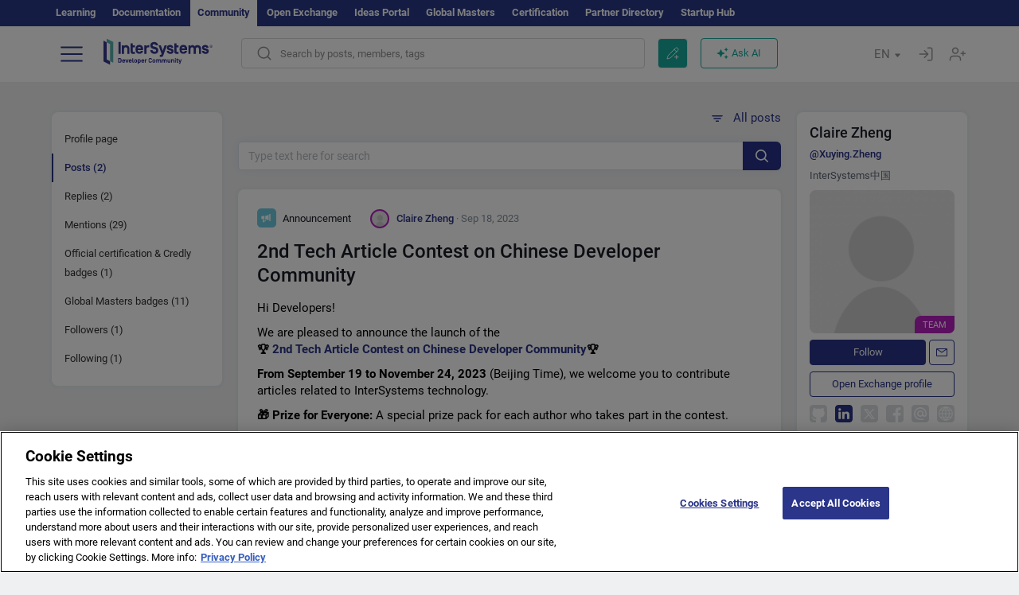

--- FILE ---
content_type: image/svg+xml
request_url: https://community.intersystems.com/sites/all/themes/intersys/svg/ualinkedin.svg?1
body_size: 578
content:
<svg width="22" height="22" viewBox="0 0 22 22" fill="none" xmlns="http://www.w3.org/2000/svg">
<rect width="22" height="22" rx="4" fill="#2B3589"/>
<path d="M5.78554 4.14136C6.68797 4.14209 7.43225 4.88745 7.43031 5.79438C7.42815 6.74402 6.64007 7.45976 5.77443 7.43914C4.89643 7.45691 4.12483 6.72357 4.125 5.78811C4.125 4.88084 4.87218 4.14067 5.78554 4.14136Z" fill="white"/>
<path d="M6.74525 17.858H4.81177C4.56084 17.858 4.35742 17.6546 4.35742 17.4036V9.15528C4.35742 8.90435 4.56084 8.70093 4.81177 8.70093H6.74525C6.99618 8.70093 7.1996 8.90435 7.1996 9.15528V17.4037C7.19955 17.6546 6.99618 17.858 6.74525 17.858Z" fill="white"/>
<path d="M17.8771 11.5971C17.8771 11.5971 17.8772 11.5971 17.8772 11.5971C17.8771 9.86787 16.4754 8.46606 14.7461 8.46606H14.2502C13.3042 8.46606 12.4684 8.9381 11.9657 9.65959C11.9115 9.73723 11.8614 9.81782 11.8153 9.90099C11.8142 9.90293 11.8092 9.90358 11.807 9.90326C11.8015 9.90245 11.7876 9.88411 11.7876 9.87852V8.88851C11.7876 8.78436 11.7031 8.69988 11.5989 8.69988H9.18668C9.08253 8.69988 8.99805 8.78431 8.99805 8.88851V17.6684C8.99805 17.7726 9.08244 17.857 9.18659 17.857L11.6514 17.8576C11.7556 17.8577 11.8401 17.7732 11.8401 17.669V12.5966C11.8401 11.7198 12.5394 10.9918 13.4162 10.9819C13.8637 10.9769 14.2695 11.1562 14.5619 11.4488C14.8505 11.7372 15.0289 12.136 15.0289 12.5763V17.6697C15.0289 17.7738 15.1134 17.8582 15.2175 17.8583L17.6884 17.8589C17.7926 17.8589 17.8771 17.7745 17.8771 17.6703V11.5971C17.8771 11.5971 17.8771 11.5971 17.8771 11.5971Z" fill="white"/>
</svg>
